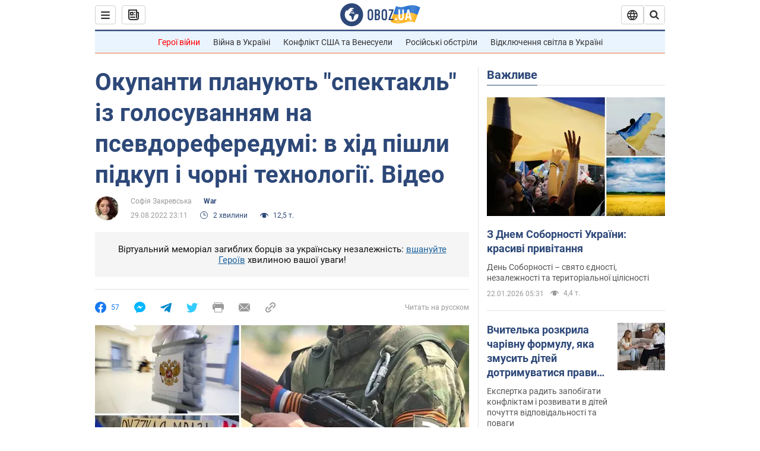

--- FILE ---
content_type: application/x-javascript; charset=utf-8
request_url: https://servicer.idealmedia.io/1418748/1?nocmp=1&sessionId=69721cac-0f0d5&sessionPage=1&sessionNumberWeek=1&sessionNumber=1&scale_metric_1=64.00&scale_metric_2=256.00&scale_metric_3=100.00&cbuster=1769086124376698773037&pvid=0dca62b4-2869-4335-b2af-ff62615f212d&implVersion=11&lct=1763555100&mp4=1&ap=1&consentStrLen=0&wlid=e83b51a4-855f-4e74-91b9-db5f07c662a3&uniqId=08962&niet=4g&nisd=false&evt=%5B%7B%22event%22%3A1%2C%22methods%22%3A%5B1%2C2%5D%7D%2C%7B%22event%22%3A2%2C%22methods%22%3A%5B1%2C2%5D%7D%5D&pv=5&jsv=es6&dpr=1&hashCommit=cbd500eb&apt=2022-08-29T23%3A11%3A00&tfre=4302&w=0&h=1&tl=150&tlp=1&sz=0x1&szp=1&szl=1&cxurl=https%3A%2F%2Fwar.obozrevatel.com%2Fukr%2Fokupanti-planuyut-spektakl-iz-golosuvannyam-na-psevdoreferedumi-v-hid-pishli-pidkup-i-chorni-tehnologii-video.htm&ref=&lu=https%3A%2F%2Fwar.obozrevatel.com%2Fukr%2Fokupanti-planuyut-spektakl-iz-golosuvannyam-na-psevdoreferedumi-v-hid-pishli-pidkup-i-chorni-tehnologii-video.htm
body_size: 898
content:
var _mgq=_mgq||[];
_mgq.push(["IdealmediaLoadGoods1418748_08962",[
["tsn.ua","11961761","1","Після окупації саме цього міста рф хоче закінчити війну","Переможниця «Битви екстрасенсів», тарологиня Яна Пасинкова передбачила, що Росія планувала вийти до Одеси і після окупації півдня України закінчити війну.","0","","","","TvOmxwTb1gPPB0AkYjyju7038aMMvm9msPuBkKccweowTJzDlndJxZG2sYQLxm7SJP9NESf5a0MfIieRFDqB_Kldt0JdlZKDYLbkLtP-Q-VWJ0yvYzU2kE70VyxxQ1cr",{"i":"https://s-img.idealmedia.io/n/11961761/45x45/96x0x386x386/aHR0cDovL2ltZ2hvc3RzLmNvbS90LzIwMjYtMDEvNTA5MTUzLzlhMjU5ODJiM2ExM2I0YjVhNjViYWFiOTg1ODY2NDBlLmpwZWc.webp?v=1769086124-z9xgY1cKOBNNtQY8BqBQyKiZyDjQ_ri4hdgeW_fKXf0","l":"https://clck.idealmedia.io/pnews/11961761/i/1298901/pp/1/1?h=TvOmxwTb1gPPB0AkYjyju7038aMMvm9msPuBkKccweowTJzDlndJxZG2sYQLxm7SJP9NESf5a0MfIieRFDqB_Kldt0JdlZKDYLbkLtP-Q-VWJ0yvYzU2kE70VyxxQ1cr&utm_campaign=obozrevatel.com&utm_source=obozrevatel.com&utm_medium=referral&rid=afbd3279-f790-11f0-bd33-d404e6f98490&tt=Direct&att=3&afrd=296&iv=11&ct=1&gdprApplies=0&muid=q0mI_t8SqwM4&st=-300&mp4=1&h2=RGCnD2pppFaSHdacZpvmnsy2GX6xlGXVu7txikoXAu_3Uq9CZQIGhHBl6Galy7GAUxS4U-sB8WxEelr10UWU-Q**","adc":[],"sdl":0,"dl":"","category":"Интересное","dbbr":0,"bbrt":0,"type":"e","media-type":"static","clicktrackers":[],"cta":"Читати далі","cdt":"","tri":"afbd45a1-f790-11f0-bd33-d404e6f98490","crid":"11961761"}],],
{"awc":{},"dt":"desktop","ts":"","tt":"Direct","isBot":1,"h2":"RGCnD2pppFaSHdacZpvmnsy2GX6xlGXVu7txikoXAu_3Uq9CZQIGhHBl6Galy7GAUxS4U-sB8WxEelr10UWU-Q**","ats":0,"rid":"afbd3279-f790-11f0-bd33-d404e6f98490","pvid":"0dca62b4-2869-4335-b2af-ff62615f212d","iv":11,"brid":32,"muidn":"q0mI_t8SqwM4","dnt":2,"cv":2,"afrd":296,"consent":true,"adv_src_id":39175}]);
_mgqp();
